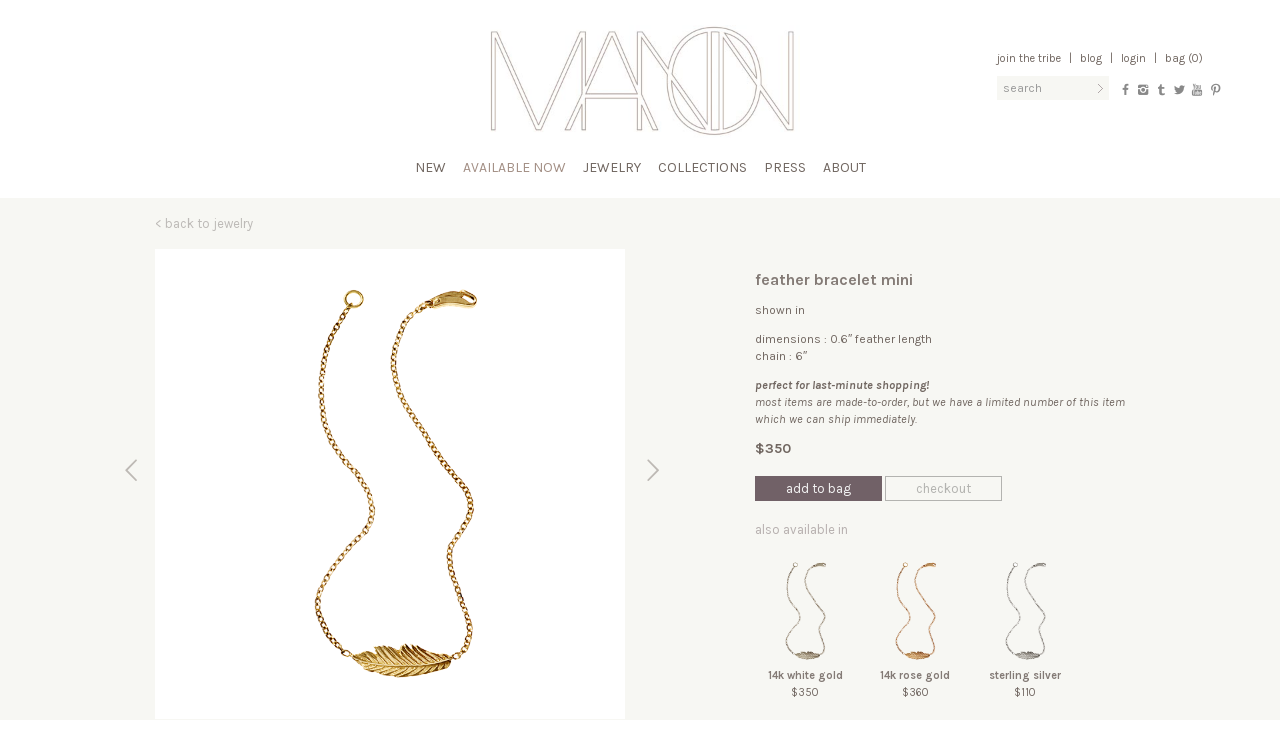

--- FILE ---
content_type: text/html; charset=UTF-8
request_url: https://manonjewelry.com/product/feather-bracelet-mini-in-14k-yellow-gold/?pcc=jewelry
body_size: 12610
content:
<!DOCTYPE html>
<html lang="en-US">
<head>
<meta charset="UTF-8" />
<meta http-equiv="X-UA-Compatible" content="IE=edge" >
<title>Feather Bracelet Mini | manon jewelry</title>
<meta name="viewport" content="width=device-width, initial-scale=1.0">
<link rel="profile" href="http://gmpg.org/xfn/11" />
<meta name="description" content="one of a kind jewelry &#8211; sexy and confident, natural and wonderful, a celebration of body and spirit" />
<meta name="keywords" content="jewelry,manon,gold,silver,earings,bracelets,rings,necklaces,women,men" />
<meta name="robots" content="index, follow" />

<!-- icons -->
<link rel="shortcut icon" type="image/png" href="https://manonjewelry.com/favicon.png">
<link href="https://manonjewelry.com/apple-touch-icon.png" rel="apple-touch-icon" />
<link href="https://manonjewelry.com/apple-touch-icon-76x76.png" rel="apple-touch-icon" sizes="76x76" />
<link href="https://manonjewelry.com/apple-touch-icon-120x120.png" rel="apple-touch-icon" sizes="120x120" />
<link href="https://manonjewelry.com/apple-touch-icon-152x152.png" rel="apple-touch-icon" sizes="152x152" />

<link href='https://fonts.googleapis.com/css?family=Karla:400,700,700italic,400italic' rel='stylesheet' type='text/css'>
<!--[if lt IE 9]>
<script src="https://manonjewelry.com/wp-content/themes/manon2/js/html5shiv.js" type="text/javascript"></script>
<![endif]-->

<!-- open graph -->
<meta property="og:url" content="https://manonjewelry.com/product/feather-bracelet-mini-in-14k-yellow-gold/">
<meta property="og:title" content="
Feather Bracelet Mini | manon jewelry">
<meta property="og:site_name" content="Manon Jewelry">
<meta property="og:description" content="one of a kind jewelry &#8211; sexy and confident, natural and wonderful, a celebration of body and spirit">
<meta property="og:type" content="product" />
<meta property="og:image" content="https://manonjewelry.com/wp-content/uploads/2013/11/B-Feather_Bracelet_Mini_y-85.png">
<meta property="og:image:type" content="image/jpg">
<meta property="og:image:width" content="800">
<meta property="og:image:height" content="800">
<meta property="og:image" content="https://manonjewelry.com/wp-content/uploads/2013/11/B-feather-bracelet-mini-onfig-new2.png">
<meta property="og:image:type" content="image/jpg">
<meta property="og:image:width" content="800">
<meta property="og:image:height" content="800">

<meta property="og:image" content="https://manonjewelry.com/wp-content/themes/manon2/meta/open-graph-image-01.jpg">
<meta property="og:image:type" content="image/jpg">
<meta property="og:image:width" content="800">
<meta property="og:image:height" content="600">

<meta property="og:image" content="https://manonjewelry.com/wp-content/themes/manon2/meta/open-graph-image-02.jpg">
<meta property="og:image:type" content="image/jpg">
<meta property="og:image:width" content="800">
<meta property="og:image:height" content="600">

<meta property="og:image" content="https://manonjewelry.com/wp-content/themes/manon2/meta/open-graph-image-03.jpg">
<meta property="og:image:type" content="image/jpg">
<meta property="og:image:width" content="800">
<meta property="og:image:height" content="600">

<meta property="og:image" content="https://manonjewelry.com/wp-content/themes/manon2/meta/open-graph-image-04.jpg">
<meta property="og:image:type" content="image/jpg">
<meta property="og:image:width" content="800">
<meta property="og:image:height" content="600">

<meta property="og:image" content="https://manonjewelry.com/wp-content/themes/manon2/meta/open-graph-image-05.jpg">
<meta property="og:image:type" content="image/jpg">
<meta property="og:image:width" content="800">
<meta property="og:image:height" content="600">

<script>
  (function(i,s,o,g,r,a,m){i['GoogleAnalyticsObject']=r;i[r]=i[r]||function(){
  (i[r].q=i[r].q||[]).push(arguments)},i[r].l=1*new Date();a=s.createElement(o),
  m=s.getElementsByTagName(o)[0];a.async=1;a.src=g;m.parentNode.insertBefore(a,m)
  })(window,document,'script','//www.google-analytics.com/analytics.js','ga');

  ga('create', 'UA-48680678-1', 'manonjewelry.com');
  ga('send', 'pageview');
</script>

<meta name='robots' content='max-image-preview:large' />
	<style>img:is([sizes="auto" i], [sizes^="auto," i]) { contain-intrinsic-size: 3000px 1500px }</style>
	<link rel='dns-prefetch' href='//www.google.com' />
<link rel='dns-prefetch' href='//ajax.googleapis.com' />
<link rel="alternate" type="application/rss+xml" title="manon jewelry &raquo; Feed" href="https://manonjewelry.com/feed/" />
<link rel="alternate" type="application/rss+xml" title="manon jewelry &raquo; Comments Feed" href="https://manonjewelry.com/comments/feed/" />
<link rel="alternate" type="application/rss+xml" title="manon jewelry &raquo; Feather Bracelet Mini Comments Feed" href="https://manonjewelry.com/product/feather-bracelet-mini-in-14k-yellow-gold/feed/" />
<script type="text/javascript">
/* <![CDATA[ */
window._wpemojiSettings = {"baseUrl":"https:\/\/s.w.org\/images\/core\/emoji\/16.0.1\/72x72\/","ext":".png","svgUrl":"https:\/\/s.w.org\/images\/core\/emoji\/16.0.1\/svg\/","svgExt":".svg","source":{"concatemoji":"https:\/\/manonjewelry.com\/wp-includes\/js\/wp-emoji-release.min.js?ver=6.8.3"}};
/*! This file is auto-generated */
!function(s,n){var o,i,e;function c(e){try{var t={supportTests:e,timestamp:(new Date).valueOf()};sessionStorage.setItem(o,JSON.stringify(t))}catch(e){}}function p(e,t,n){e.clearRect(0,0,e.canvas.width,e.canvas.height),e.fillText(t,0,0);var t=new Uint32Array(e.getImageData(0,0,e.canvas.width,e.canvas.height).data),a=(e.clearRect(0,0,e.canvas.width,e.canvas.height),e.fillText(n,0,0),new Uint32Array(e.getImageData(0,0,e.canvas.width,e.canvas.height).data));return t.every(function(e,t){return e===a[t]})}function u(e,t){e.clearRect(0,0,e.canvas.width,e.canvas.height),e.fillText(t,0,0);for(var n=e.getImageData(16,16,1,1),a=0;a<n.data.length;a++)if(0!==n.data[a])return!1;return!0}function f(e,t,n,a){switch(t){case"flag":return n(e,"\ud83c\udff3\ufe0f\u200d\u26a7\ufe0f","\ud83c\udff3\ufe0f\u200b\u26a7\ufe0f")?!1:!n(e,"\ud83c\udde8\ud83c\uddf6","\ud83c\udde8\u200b\ud83c\uddf6")&&!n(e,"\ud83c\udff4\udb40\udc67\udb40\udc62\udb40\udc65\udb40\udc6e\udb40\udc67\udb40\udc7f","\ud83c\udff4\u200b\udb40\udc67\u200b\udb40\udc62\u200b\udb40\udc65\u200b\udb40\udc6e\u200b\udb40\udc67\u200b\udb40\udc7f");case"emoji":return!a(e,"\ud83e\udedf")}return!1}function g(e,t,n,a){var r="undefined"!=typeof WorkerGlobalScope&&self instanceof WorkerGlobalScope?new OffscreenCanvas(300,150):s.createElement("canvas"),o=r.getContext("2d",{willReadFrequently:!0}),i=(o.textBaseline="top",o.font="600 32px Arial",{});return e.forEach(function(e){i[e]=t(o,e,n,a)}),i}function t(e){var t=s.createElement("script");t.src=e,t.defer=!0,s.head.appendChild(t)}"undefined"!=typeof Promise&&(o="wpEmojiSettingsSupports",i=["flag","emoji"],n.supports={everything:!0,everythingExceptFlag:!0},e=new Promise(function(e){s.addEventListener("DOMContentLoaded",e,{once:!0})}),new Promise(function(t){var n=function(){try{var e=JSON.parse(sessionStorage.getItem(o));if("object"==typeof e&&"number"==typeof e.timestamp&&(new Date).valueOf()<e.timestamp+604800&&"object"==typeof e.supportTests)return e.supportTests}catch(e){}return null}();if(!n){if("undefined"!=typeof Worker&&"undefined"!=typeof OffscreenCanvas&&"undefined"!=typeof URL&&URL.createObjectURL&&"undefined"!=typeof Blob)try{var e="postMessage("+g.toString()+"("+[JSON.stringify(i),f.toString(),p.toString(),u.toString()].join(",")+"));",a=new Blob([e],{type:"text/javascript"}),r=new Worker(URL.createObjectURL(a),{name:"wpTestEmojiSupports"});return void(r.onmessage=function(e){c(n=e.data),r.terminate(),t(n)})}catch(e){}c(n=g(i,f,p,u))}t(n)}).then(function(e){for(var t in e)n.supports[t]=e[t],n.supports.everything=n.supports.everything&&n.supports[t],"flag"!==t&&(n.supports.everythingExceptFlag=n.supports.everythingExceptFlag&&n.supports[t]);n.supports.everythingExceptFlag=n.supports.everythingExceptFlag&&!n.supports.flag,n.DOMReady=!1,n.readyCallback=function(){n.DOMReady=!0}}).then(function(){return e}).then(function(){var e;n.supports.everything||(n.readyCallback(),(e=n.source||{}).concatemoji?t(e.concatemoji):e.wpemoji&&e.twemoji&&(t(e.twemoji),t(e.wpemoji)))}))}((window,document),window._wpemojiSettings);
/* ]]> */
</script>
<style id='wp-emoji-styles-inline-css' type='text/css'>

	img.wp-smiley, img.emoji {
		display: inline !important;
		border: none !important;
		box-shadow: none !important;
		height: 1em !important;
		width: 1em !important;
		margin: 0 0.07em !important;
		vertical-align: -0.1em !important;
		background: none !important;
		padding: 0 !important;
	}
</style>
<link rel='stylesheet' id='wp-block-library-css' href='https://manonjewelry.com/wp-includes/css/dist/block-library/style.min.css?ver=6.8.3' type='text/css' media='all' />
<style id='classic-theme-styles-inline-css' type='text/css'>
/*! This file is auto-generated */
.wp-block-button__link{color:#fff;background-color:#32373c;border-radius:9999px;box-shadow:none;text-decoration:none;padding:calc(.667em + 2px) calc(1.333em + 2px);font-size:1.125em}.wp-block-file__button{background:#32373c;color:#fff;text-decoration:none}
</style>
<style id='global-styles-inline-css' type='text/css'>
:root{--wp--preset--aspect-ratio--square: 1;--wp--preset--aspect-ratio--4-3: 4/3;--wp--preset--aspect-ratio--3-4: 3/4;--wp--preset--aspect-ratio--3-2: 3/2;--wp--preset--aspect-ratio--2-3: 2/3;--wp--preset--aspect-ratio--16-9: 16/9;--wp--preset--aspect-ratio--9-16: 9/16;--wp--preset--color--black: #000000;--wp--preset--color--cyan-bluish-gray: #abb8c3;--wp--preset--color--white: #ffffff;--wp--preset--color--pale-pink: #f78da7;--wp--preset--color--vivid-red: #cf2e2e;--wp--preset--color--luminous-vivid-orange: #ff6900;--wp--preset--color--luminous-vivid-amber: #fcb900;--wp--preset--color--light-green-cyan: #7bdcb5;--wp--preset--color--vivid-green-cyan: #00d084;--wp--preset--color--pale-cyan-blue: #8ed1fc;--wp--preset--color--vivid-cyan-blue: #0693e3;--wp--preset--color--vivid-purple: #9b51e0;--wp--preset--gradient--vivid-cyan-blue-to-vivid-purple: linear-gradient(135deg,rgba(6,147,227,1) 0%,rgb(155,81,224) 100%);--wp--preset--gradient--light-green-cyan-to-vivid-green-cyan: linear-gradient(135deg,rgb(122,220,180) 0%,rgb(0,208,130) 100%);--wp--preset--gradient--luminous-vivid-amber-to-luminous-vivid-orange: linear-gradient(135deg,rgba(252,185,0,1) 0%,rgba(255,105,0,1) 100%);--wp--preset--gradient--luminous-vivid-orange-to-vivid-red: linear-gradient(135deg,rgba(255,105,0,1) 0%,rgb(207,46,46) 100%);--wp--preset--gradient--very-light-gray-to-cyan-bluish-gray: linear-gradient(135deg,rgb(238,238,238) 0%,rgb(169,184,195) 100%);--wp--preset--gradient--cool-to-warm-spectrum: linear-gradient(135deg,rgb(74,234,220) 0%,rgb(151,120,209) 20%,rgb(207,42,186) 40%,rgb(238,44,130) 60%,rgb(251,105,98) 80%,rgb(254,248,76) 100%);--wp--preset--gradient--blush-light-purple: linear-gradient(135deg,rgb(255,206,236) 0%,rgb(152,150,240) 100%);--wp--preset--gradient--blush-bordeaux: linear-gradient(135deg,rgb(254,205,165) 0%,rgb(254,45,45) 50%,rgb(107,0,62) 100%);--wp--preset--gradient--luminous-dusk: linear-gradient(135deg,rgb(255,203,112) 0%,rgb(199,81,192) 50%,rgb(65,88,208) 100%);--wp--preset--gradient--pale-ocean: linear-gradient(135deg,rgb(255,245,203) 0%,rgb(182,227,212) 50%,rgb(51,167,181) 100%);--wp--preset--gradient--electric-grass: linear-gradient(135deg,rgb(202,248,128) 0%,rgb(113,206,126) 100%);--wp--preset--gradient--midnight: linear-gradient(135deg,rgb(2,3,129) 0%,rgb(40,116,252) 100%);--wp--preset--font-size--small: 13px;--wp--preset--font-size--medium: 20px;--wp--preset--font-size--large: 36px;--wp--preset--font-size--x-large: 42px;--wp--preset--spacing--20: 0.44rem;--wp--preset--spacing--30: 0.67rem;--wp--preset--spacing--40: 1rem;--wp--preset--spacing--50: 1.5rem;--wp--preset--spacing--60: 2.25rem;--wp--preset--spacing--70: 3.38rem;--wp--preset--spacing--80: 5.06rem;--wp--preset--shadow--natural: 6px 6px 9px rgba(0, 0, 0, 0.2);--wp--preset--shadow--deep: 12px 12px 50px rgba(0, 0, 0, 0.4);--wp--preset--shadow--sharp: 6px 6px 0px rgba(0, 0, 0, 0.2);--wp--preset--shadow--outlined: 6px 6px 0px -3px rgba(255, 255, 255, 1), 6px 6px rgba(0, 0, 0, 1);--wp--preset--shadow--crisp: 6px 6px 0px rgba(0, 0, 0, 1);}:where(.is-layout-flex){gap: 0.5em;}:where(.is-layout-grid){gap: 0.5em;}body .is-layout-flex{display: flex;}.is-layout-flex{flex-wrap: wrap;align-items: center;}.is-layout-flex > :is(*, div){margin: 0;}body .is-layout-grid{display: grid;}.is-layout-grid > :is(*, div){margin: 0;}:where(.wp-block-columns.is-layout-flex){gap: 2em;}:where(.wp-block-columns.is-layout-grid){gap: 2em;}:where(.wp-block-post-template.is-layout-flex){gap: 1.25em;}:where(.wp-block-post-template.is-layout-grid){gap: 1.25em;}.has-black-color{color: var(--wp--preset--color--black) !important;}.has-cyan-bluish-gray-color{color: var(--wp--preset--color--cyan-bluish-gray) !important;}.has-white-color{color: var(--wp--preset--color--white) !important;}.has-pale-pink-color{color: var(--wp--preset--color--pale-pink) !important;}.has-vivid-red-color{color: var(--wp--preset--color--vivid-red) !important;}.has-luminous-vivid-orange-color{color: var(--wp--preset--color--luminous-vivid-orange) !important;}.has-luminous-vivid-amber-color{color: var(--wp--preset--color--luminous-vivid-amber) !important;}.has-light-green-cyan-color{color: var(--wp--preset--color--light-green-cyan) !important;}.has-vivid-green-cyan-color{color: var(--wp--preset--color--vivid-green-cyan) !important;}.has-pale-cyan-blue-color{color: var(--wp--preset--color--pale-cyan-blue) !important;}.has-vivid-cyan-blue-color{color: var(--wp--preset--color--vivid-cyan-blue) !important;}.has-vivid-purple-color{color: var(--wp--preset--color--vivid-purple) !important;}.has-black-background-color{background-color: var(--wp--preset--color--black) !important;}.has-cyan-bluish-gray-background-color{background-color: var(--wp--preset--color--cyan-bluish-gray) !important;}.has-white-background-color{background-color: var(--wp--preset--color--white) !important;}.has-pale-pink-background-color{background-color: var(--wp--preset--color--pale-pink) !important;}.has-vivid-red-background-color{background-color: var(--wp--preset--color--vivid-red) !important;}.has-luminous-vivid-orange-background-color{background-color: var(--wp--preset--color--luminous-vivid-orange) !important;}.has-luminous-vivid-amber-background-color{background-color: var(--wp--preset--color--luminous-vivid-amber) !important;}.has-light-green-cyan-background-color{background-color: var(--wp--preset--color--light-green-cyan) !important;}.has-vivid-green-cyan-background-color{background-color: var(--wp--preset--color--vivid-green-cyan) !important;}.has-pale-cyan-blue-background-color{background-color: var(--wp--preset--color--pale-cyan-blue) !important;}.has-vivid-cyan-blue-background-color{background-color: var(--wp--preset--color--vivid-cyan-blue) !important;}.has-vivid-purple-background-color{background-color: var(--wp--preset--color--vivid-purple) !important;}.has-black-border-color{border-color: var(--wp--preset--color--black) !important;}.has-cyan-bluish-gray-border-color{border-color: var(--wp--preset--color--cyan-bluish-gray) !important;}.has-white-border-color{border-color: var(--wp--preset--color--white) !important;}.has-pale-pink-border-color{border-color: var(--wp--preset--color--pale-pink) !important;}.has-vivid-red-border-color{border-color: var(--wp--preset--color--vivid-red) !important;}.has-luminous-vivid-orange-border-color{border-color: var(--wp--preset--color--luminous-vivid-orange) !important;}.has-luminous-vivid-amber-border-color{border-color: var(--wp--preset--color--luminous-vivid-amber) !important;}.has-light-green-cyan-border-color{border-color: var(--wp--preset--color--light-green-cyan) !important;}.has-vivid-green-cyan-border-color{border-color: var(--wp--preset--color--vivid-green-cyan) !important;}.has-pale-cyan-blue-border-color{border-color: var(--wp--preset--color--pale-cyan-blue) !important;}.has-vivid-cyan-blue-border-color{border-color: var(--wp--preset--color--vivid-cyan-blue) !important;}.has-vivid-purple-border-color{border-color: var(--wp--preset--color--vivid-purple) !important;}.has-vivid-cyan-blue-to-vivid-purple-gradient-background{background: var(--wp--preset--gradient--vivid-cyan-blue-to-vivid-purple) !important;}.has-light-green-cyan-to-vivid-green-cyan-gradient-background{background: var(--wp--preset--gradient--light-green-cyan-to-vivid-green-cyan) !important;}.has-luminous-vivid-amber-to-luminous-vivid-orange-gradient-background{background: var(--wp--preset--gradient--luminous-vivid-amber-to-luminous-vivid-orange) !important;}.has-luminous-vivid-orange-to-vivid-red-gradient-background{background: var(--wp--preset--gradient--luminous-vivid-orange-to-vivid-red) !important;}.has-very-light-gray-to-cyan-bluish-gray-gradient-background{background: var(--wp--preset--gradient--very-light-gray-to-cyan-bluish-gray) !important;}.has-cool-to-warm-spectrum-gradient-background{background: var(--wp--preset--gradient--cool-to-warm-spectrum) !important;}.has-blush-light-purple-gradient-background{background: var(--wp--preset--gradient--blush-light-purple) !important;}.has-blush-bordeaux-gradient-background{background: var(--wp--preset--gradient--blush-bordeaux) !important;}.has-luminous-dusk-gradient-background{background: var(--wp--preset--gradient--luminous-dusk) !important;}.has-pale-ocean-gradient-background{background: var(--wp--preset--gradient--pale-ocean) !important;}.has-electric-grass-gradient-background{background: var(--wp--preset--gradient--electric-grass) !important;}.has-midnight-gradient-background{background: var(--wp--preset--gradient--midnight) !important;}.has-small-font-size{font-size: var(--wp--preset--font-size--small) !important;}.has-medium-font-size{font-size: var(--wp--preset--font-size--medium) !important;}.has-large-font-size{font-size: var(--wp--preset--font-size--large) !important;}.has-x-large-font-size{font-size: var(--wp--preset--font-size--x-large) !important;}
:where(.wp-block-post-template.is-layout-flex){gap: 1.25em;}:where(.wp-block-post-template.is-layout-grid){gap: 1.25em;}
:where(.wp-block-columns.is-layout-flex){gap: 2em;}:where(.wp-block-columns.is-layout-grid){gap: 2em;}
:root :where(.wp-block-pullquote){font-size: 1.5em;line-height: 1.6;}
</style>
<link rel='stylesheet' id='bootstrap_css-css' href='https://manonjewelry.com/wp-content/themes/manon2/bootstrap/css/bootstrap.min.css?ver=2.3.2' type='text/css' media='all' />
<link rel='stylesheet' id='bootstrap_responsive_css-css' href='https://manonjewelry.com/wp-content/themes/manon2/bootstrap/css/bootstrap-responsive.min.css?ver=2.3.2' type='text/css' media='all' />
<link rel='stylesheet' id='fontello_css-css' href='https://manonjewelry.com/wp-content/themes/manon2/fontello/css/fontello.css?ver=1.0' type='text/css' media='all' />
<link rel='stylesheet' id='theme_css-css' href='https://manonjewelry.com/wp-content/themes/manon2/style.css?ver=1.2' type='text/css' media='all' />
<link rel='stylesheet' id='manon_chosen_style-css' href='https://manonjewelry.com/wp-content/plugins/woocommerce/assets/css/chosen.css?ver=3.6' type='text/css' media='all' />
<script type="text/javascript" src="//ajax.googleapis.com/ajax/libs/jquery/1.11.1/jquery.min.js?ver=1.11.1" id="jquery-js"></script>
<script type="text/javascript">
	!function(){var analytics=window.analytics=window.analytics||[];if(analytics.invoked)window.console&&console.error&&console.error("Segment snippet included twice.");else{analytics.invoked=!0;analytics.methods=["trackSubmit","trackClick","trackLink","trackForm","pageview","identify","group","track","ready","alias","page","once","off","on"];analytics.factory=function(t){return function(){var e=Array.prototype.slice.call(arguments);e.unshift(t);analytics.push(e);return analytics}};for(var t=0;t<analytics.methods.length;t++){var e=analytics.methods[t];analytics[e]=analytics.factory(e)}analytics.load=function(t){var e=document.createElement("script");e.type="text/javascript";e.async=!0;e.src=("https:"===document.location.protocol?"https://":"http://")+"cdn.segment.com/analytics.js/v1/"+t+"/analytics.min.js";var n=document.getElementsByTagName("script")[0];n.parentNode.insertBefore(e,n)};analytics.SNIPPET_VERSION="3.0.0";
		window.analytics.load("uempcf1nfa");
	window.analytics.page();
	  }}();
</script>
<link rel="https://api.w.org/" href="https://manonjewelry.com/wp-json/" /><link rel="EditURI" type="application/rsd+xml" title="RSD" href="https://manonjewelry.com/xmlrpc.php?rsd" />
<link rel="canonical" href="https://manonjewelry.com/product/feather-bracelet-mini-in-14k-yellow-gold/" />
<link rel='shortlink' href='https://manonjewelry.com/?p=5238' />
<link rel="alternate" title="oEmbed (JSON)" type="application/json+oembed" href="https://manonjewelry.com/wp-json/oembed/1.0/embed?url=https%3A%2F%2Fmanonjewelry.com%2Fproduct%2Ffeather-bracelet-mini-in-14k-yellow-gold%2F" />
<link rel="alternate" title="oEmbed (XML)" type="text/xml+oembed" href="https://manonjewelry.com/wp-json/oembed/1.0/embed?url=https%3A%2F%2Fmanonjewelry.com%2Fproduct%2Ffeather-bracelet-mini-in-14k-yellow-gold%2F&#038;format=xml" />
<link rel="alternate" type="application/rss+xml"  title="New products" href="https://manonjewelry.com/shop/feed/" /></head>

<body class="wp-singular product-template-default single single-product postid-5238 wp-theme-manon2 woocommerce woocommerce-page">


<div id="top">

	<header id="masthead" role="banner">

	
		<div class="container">
			<div class="hgroup">
				<div id="site-title"><span><a href="https://manonjewelry.com/" title="manon jewelry" rel="home">
					<img src="https://manonjewelry.com/wp-content/themes/manon2/img/manon-logo.jpg" alt="manon jewelry"></a></span></div>
			</div><!-- hgroup -->
			<div id="account-nav" class="clearfix">
				<div class="links">
					<a href="https://manonjewelry.com/mailing-list/">Join the Tribe</a>  <span class="pipe">|</span>
					<a href="http://manonnyc.tumblr.com/" target="_blank">Blog</a> <span class="pipe">|</span>
					<a href="https://manonjewelry.com/login/" >Login</a> <span class="pipe">|</span> 					
	Bag (0)

					<div id="mini-cart-list" style="display:none">
						<div class="arrow"></div>
						

<ul class="cart_list product_list_widget ">

	
		<li class="empty">No products in the bag.</li>

	
</ul><!-- end product list -->


						<div class="buttons-alt"><a href="https://manonjewelry.com/cart" class="btn btn-dark">view bag</a></div>
					</div>
				</div>
				<div class="searchform-wrapper">
					
<form role="search" method="get" id="searchform" action="https://manonjewelry.com/">
    <div class="input-append"><label class="assistive-text" for="s">Search for:</label>
        <input type="text" value="" name="s" id="s" placeholder="Search" />
        <button class="btn" id="searchsubmit" type="submit">Search</button>
    </div>
</form>
				</div>
				<div class="social clearfix">
										<div class="social-icon"><a href="http://www.facebook.com/ManonNYC" target="_blank" title="facebook"><i class="icon-facebook"></i></a></div>
					<div class="social-icon"><a href="http://instagram.com/manon" target="_blank" title="instagram"><i class="icon-instagram"></i></a></div>
					<div class="social-icon"><a href="http://manonnyc.tumblr.com/" target="_blank" title="tumblr"><i class="icon-tumblr"></i></a></div>
					<div class="social-icon"><a href="http://twitter.com/ManonNYC" target="_blank" title="twitter"><i class="icon-twitter"></i></a></div>
					<div class="social-icon"><a href="http://www.youtube.com/user/manonjewelrynyc" target="_blank" title="youtube"><i class="icon-youtube"></i></a></div>
	        <div class="social-icon"><a href="http://www.pinterest.com/manonnyc/" target="_blank" title="pinterest"><i class="icon-pinterest"></i></a></div>
				</div>
			</div>
		</div><!-- .container -->
	</header><!-- #masthead -->

	<a class="assistive-text" href="#content" title="Skip to content">Skip to content</a>
	<nav class="navbar" role="navigation">
		<div class="navbar-inner">
			<div class="container">
								<div class="menu-primary-menu-container"><ul id="menu-primary-menu" class="nav "><li id="menu-item-17098" class="menu-item menu-item-type-custom menu-item-object-custom menu-item-17098"><a href="https://manonjewelry.com/shop/c/new/?filter_material=36">New</a></li>
<li id="menu-item-15871" class="menu-item menu-item-type-taxonomy menu-item-object-product_cat current-product-ancestor active current-menu-parent current-product-parent menu-item-15871"><a href="https://manonjewelry.com/shop/c/featured/available-now/">Available Now</a></li>
<li id="menu-item-21" class="menu-item menu-item-type-taxonomy menu-item-object-product_cat current-product-ancestor menu-item-has-children dropdown menu-item-21"><a class="dropdown-toggle" data-toggle="dropdown" href="https://manonjewelry.com/shop/c/jewelry/">Jewelry <b class="caret"></b></a>
<ul class="dropdown-menu">
	<li id="menu-item-12864" class="menu-item menu-item-type-custom menu-item-object-custom menu-item-12864"><a href="https://manonjewelry.com/shop/c/jewelry/bracelets/?filter_material=36">Bracelets</a></li>
	<li id="menu-item-12865" class="menu-item menu-item-type-custom menu-item-object-custom menu-item-12865"><a href="https://manonjewelry.com/shop/c/jewelry/earrings/?filter_material=36">Earrings</a></li>
	<li id="menu-item-12867" class="menu-item menu-item-type-custom menu-item-object-custom menu-item-12867"><a href="https://manonjewelry.com/shop/c/jewelry/rings/?filter_material=36">Rings</a></li>
	<li id="menu-item-12866" class="menu-item menu-item-type-custom menu-item-object-custom menu-item-12866"><a href="https://manonjewelry.com/shop/c/jewelry/necklaces/?filter_material=36">Necklaces</a></li>
	<li id="menu-item-12863" class="menu-item menu-item-type-custom menu-item-object-custom menu-item-12863"><a href="https://manonjewelry.com/shop/c/jewelry/body/?filter_material=36">Body</a></li>
	<li id="menu-item-14498" class="menu-item menu-item-type-custom menu-item-object-custom menu-item-14498"><a href="https://manonjewelry.com/shop/c/jewelry/anklets/?filter_material=36">Anklets</a></li>
	<li id="menu-item-12868" class="menu-item menu-item-type-custom menu-item-object-custom menu-item-12868"><a href="https://manonjewelry.com/shop/c/jewelry/mens/?filter_material=36">Men</a></li>
	<li id="menu-item-12869" class="menu-item menu-item-type-custom menu-item-object-custom menu-item-12869"><a href="https://manonjewelry.com/shop/c/jewelry/kids/?filter_material=36">Kids</a></li>
	<li id="menu-item-14966" class="menu-item menu-item-type-custom menu-item-object-custom menu-item-14966"><a href="https://manonjewelry.com/shop/c/jewelry/accessories/?filter_material=39">Accessories</a></li>
</ul>
</li>
<li id="menu-item-19" class="menu-item menu-item-type-taxonomy menu-item-object-product_cat current-product-ancestor menu-item-has-children dropdown menu-item-19"><a class="dropdown-toggle" data-toggle="dropdown" href="https://manonjewelry.com/shop/c/collections/">Collections <b class="caret"></b></a>
<ul class="dropdown-menu">
	<li id="menu-item-17083" class="menu-item menu-item-type-custom menu-item-object-custom menu-item-17083"><a href="https://manonjewelry.com/shop/c/collections/dragons/?filter_material=36">Dragons</a></li>
	<li id="menu-item-15570" class="menu-item menu-item-type-custom menu-item-object-custom menu-item-15570"><a href="https://manonjewelry.com/shop/c/collections/celestial/?filter_material=36">Celestial</a></li>
	<li id="menu-item-12852" class="menu-item menu-item-type-custom menu-item-object-custom menu-item-12852"><a href="https://manonjewelry.com/shop/c/collections/feathers/?filter_material=36">Feathers</a></li>
	<li id="menu-item-14443" class="menu-item menu-item-type-custom menu-item-object-custom menu-item-14443"><a href="https://manonjewelry.com/shop/c/collections/feathers-pave/?filter_material=36&#038;query_type_material=or">Feathers Pavé</a></li>
	<li id="menu-item-12853" class="menu-item menu-item-type-custom menu-item-object-custom menu-item-12853"><a href="https://manonjewelry.com/shop/c/collections/snakes/?filter_material=36">Snakes</a></li>
	<li id="menu-item-12854" class="menu-item menu-item-type-custom menu-item-object-custom menu-item-12854"><a href="https://manonjewelry.com/shop/c/collections/birds/?filter_material=36">Birds</a></li>
	<li id="menu-item-12855" class="menu-item menu-item-type-custom menu-item-object-custom menu-item-12855"><a href="https://manonjewelry.com/shop/c/collections/classics/?filter_material=36">Classics</a></li>
	<li id="menu-item-12857" class="menu-item menu-item-type-custom menu-item-object-custom menu-item-12857"><a href="https://manonjewelry.com/shop/c/collections/warrior/?filter_material=36">Warrior</a></li>
	<li id="menu-item-12860" class="menu-item menu-item-type-custom menu-item-object-custom menu-item-12860"><a href="https://manonjewelry.com/shop/c/collections/delicates/?filter_material=36">Delicates</a></li>
	<li id="menu-item-13959" class="menu-item menu-item-type-custom menu-item-object-custom menu-item-13959"><a href="https://manonjewelry.com/shop/c/collections/lets-get-married/?filter_material=36&#038;query_type_material=or">Let&#8217;s Get Married</a></li>
</ul>
</li>
<li id="menu-item-105" class="menu-item menu-item-type-custom menu-item-object-custom menu-item-has-children dropdown menu-item-105"><a class="dropdown-toggle" data-toggle="dropdown" href="https://manonjewelry.com/press/">Press <b class="caret"></b></a>
<ul class="dropdown-menu">
	<li id="menu-item-132" class="menu-item menu-item-type-taxonomy menu-item-object-base_press_category menu-item-132"><a href="https://manonjewelry.com/press-cat/celebrities/">Celebrities</a></li>
	<li id="menu-item-134" class="menu-item menu-item-type-taxonomy menu-item-object-base_press_category menu-item-134"><a href="https://manonjewelry.com/press-cat/publications/">Publications</a></li>
	<li id="menu-item-16977" class="menu-item menu-item-type-custom menu-item-object-custom menu-item-16977"><a href="https://manonjewelry.com/press-cat/charity/">Charity</a></li>
	<li id="menu-item-377" class="menu-item menu-item-type-taxonomy menu-item-object-base_press_category menu-item-377"><a href="https://manonjewelry.com/press-cat/campaigns/">Campaigns</a></li>
</ul>
</li>
<li id="menu-item-2587" class="menu-item menu-item-type-post_type menu-item-object-page menu-item-has-children dropdown menu-item-2587"><a class="dropdown-toggle" data-toggle="dropdown" href="https://manonjewelry.com/about-2/">About <b class="caret"></b></a>
<ul class="dropdown-menu">
	<li id="menu-item-93" class="menu-item menu-item-type-post_type menu-item-object-page menu-item-93"><a href="https://manonjewelry.com/bio/">Bio</a></li>
	<li id="menu-item-92" class="menu-item menu-item-type-post_type menu-item-object-page menu-item-92"><a href="https://manonjewelry.com/philosophy/">Philosophy</a></li>
	<li id="menu-item-95" class="menu-item menu-item-type-post_type menu-item-object-page menu-item-95"><a href="https://manonjewelry.com/contact/">Contact</a></li>
	<li id="menu-item-15512" class="menu-item menu-item-type-post_type menu-item-object-page menu-item-15512"><a href="https://manonjewelry.com/stores/">Stores</a></li>
</ul>
</li>
</ul></div>			</div>
		</div>
	</nav><!-- #navbar -->
	<div id="dropdown-back"></div>
	<div class="hero-image"></div><!-- for about pages -->

</div><!-- #top -->


<div id="middle">

<div id="page" class="container hfeed site">
	<div id="main" class="clearfix">

	<div id="primary"><div id="content" role="main"><nav class="woocommerce-breadcrumb" itemprop="breadcrumb"><a class="home" href="https://manonjewelry.com">Home</a> &#47; <a href="https://manonjewelry.com/shop/c/featured/">Featured</a> &#47; <a href="https://manonjewelry.com/shop/c/featured/available-now/">Available Now</a> &#47; Feather Bracelet Mini</nav>
		
			

<div itemscope itemtype="http://schema.org/Product" id="product-5238" class="post-5238 product type-product status-publish has-post-thumbnail product_cat-available-now product_cat-bracelets product_cat-classics product_cat-feathers pa_material-14k-yellow-gold taxable shipping-taxable purchasable product-type-simple product-cat-available-now product-cat-bracelets product-cat-classics product-cat-feathers instock">

<div class="row">
  <div class="span10 offset1">
		  <h2 class="back-to-cat"><a href="https://manonjewelry.com/shop/c/jewelry/?filter_material=36" rel="prev">&lt; Back to Jewelry</a></h2>
    
		  </div>
</div>

<div class="row">
	
	<div class="span5 offset1 column1 clearfix">
		<div id="single-product-carousel" class="carousel slide">
	<div class="carousel-inner"><div class="item item-5239 zoom-item active first"><img class="attachment-shop_single zoomable" src="https://manonjewelry.com/wp-content/themes/manon2/img/loading-500.gif" data-src="https://manonjewelry.com/wp-content/uploads/2013/11/B-Feather_Bracelet_Mini_y-85.png" height="500" width="500" alt="B-Feather_Bracelet_Mini_y-85" /> <div class="image-description" data-image-description=""></div></div><div class="item item-5375 zoom-item"><img class="attachment-shop_single zoomable" src="https://manonjewelry.com/wp-content/themes/manon2/img/loading-500.gif" data-src="https://manonjewelry.com/wp-content/uploads/2013/11/B-feather-bracelet-mini-onfig-new2.png" height="500" width="500" alt="B-feather bracelet mini-onfig-new2" /> <div class="image-description" data-image-description=""></div></div></div><!-- .carousel-innerl -->
	
	<!-- Carousel nav -->
	<a class="carousel-control left" href="#single-product-carousel" data-slide="prev"><i class="icon-left-open-big"></i></a>
	<a class="carousel-control right" href="#single-product-carousel" data-slide="next"><i class="icon-right-open-big"></i></a>

</div><!-- #single-product-carousel -->


<div class="carousel-indicators-header clearfix">
	<div class="carousel-indicators-title">Alternate Views</div>
	 
	
	<div id="share-this">
		<a href="#" class="share-trigger">Share <span class="icon-share"></span></a>
		<div class="share-content">
			<ul>
				<li><a href='http://www.facebook.com/sharer.php?u=https://manonjewelry.com/product/feather-bracelet-mini-in-14k-yellow-gold/' class='share-facebook' target='_blank'><i class="icon-facebook"></i> Share This</a></li>
				<li><a href='http://twitter.com/home?status=https://manonjewelry.com/product/feather-bracelet-mini-in-14k-yellow-gold/' class='share-twitter' target='_blank'><i class="icon-twitter"></i> Tweet This</a></li>
				<li><a href="javascript:void((function(){var%20e=document.createElement('script'); e.setAttribute('type','text/javascript'); e.setAttribute('charset','UTF-8'); e.setAttribute('src','http://assets.pinterest.com/js/pinmarklet.js?r='+Math.random()*99999999);document.body.appendChild(e)})());"><i class="icon-pinterest"></i> Pin This</a></li>
				<li><a href="mailto:?Subject=Feather Bracelet Mini&body=Thought%20you%20might%20like%20this!%20https://manonjewelry.com/product/feather-bracelet-mini-in-14k-yellow-gold/"><i class="icon-mail"></i> Email This</a></li>
			</ul>
		</div>
	</div>

</div><!-- .carousel-indicators-header -->

<div class="carousel-indicators clearfix">
<div data-target="#single-product-carousel" data-slide-to="0" class="active first"><img width="90" height="90" src="https://manonjewelry.com/wp-content/uploads/2013/11/B-Feather_Bracelet_Mini_y-85-90x90.png" class="attachment-shop_thumbnail size-shop_thumbnail" alt="" decoding="async" srcset="https://manonjewelry.com/wp-content/uploads/2013/11/B-Feather_Bracelet_Mini_y-85-90x90.png 90w, https://manonjewelry.com/wp-content/uploads/2013/11/B-Feather_Bracelet_Mini_y-85-370x370.png 370w, https://manonjewelry.com/wp-content/uploads/2013/11/B-Feather_Bracelet_Mini_y-85-600x600.png 600w, https://manonjewelry.com/wp-content/uploads/2013/11/B-Feather_Bracelet_Mini_y-85-170x170.png 170w, https://manonjewelry.com/wp-content/uploads/2013/11/B-Feather_Bracelet_Mini_y-85.png 800w" sizes="(max-width: 90px) 100vw, 90px" /></div><div data-target="#single-product-carousel" data-slide-to="1" class=""><img width="90" height="90" src="https://manonjewelry.com/wp-content/uploads/2013/11/B-feather-bracelet-mini-onfig-new2-90x90.png" class="attachment-shop_thumbnail size-shop_thumbnail" alt="" decoding="async" srcset="https://manonjewelry.com/wp-content/uploads/2013/11/B-feather-bracelet-mini-onfig-new2-90x90.png 90w, https://manonjewelry.com/wp-content/uploads/2013/11/B-feather-bracelet-mini-onfig-new2-370x370.png 370w, https://manonjewelry.com/wp-content/uploads/2013/11/B-feather-bracelet-mini-onfig-new2-600x600.png 600w, https://manonjewelry.com/wp-content/uploads/2013/11/B-feather-bracelet-mini-onfig-new2-170x170.png 170w, https://manonjewelry.com/wp-content/uploads/2013/11/B-feather-bracelet-mini-onfig-new2.png 800w" sizes="(max-width: 90px) 100vw, 90px" /></div></div><!-- .carousel-indicators -->

	
	</div>
	
	<div class="span5 offset1 column2">
		<div class="summary entry-summary">
		<h1 itemprop="name" class="product_title entry-title">Feather Bracelet Mini</h1><div class="product_meta">

	
			<span itemprop="productID" class="sku_wrapper">
			 
			 
						 
	
	
		
		<div class="shown-in"> 
		shown in 
					</div> 

	
</div>
<h2>Product Description</h2>

<p>dimensions : 0.6&#8243; feather length<br />
chain : 6&#8243;</p>
<p><i><strong>perfect for last-minute shopping! </strong><br />
<i>most items are made-to-order, but we have a limited number of this item which we can ship immediately.</i></i></p>



	
	<form class="cart" method="post" enctype='multipart/form-data'>
	 	
	 	<div class="quantity"><input type="number" step="1" min="1"  name="quantity" value="1" title="Qty" class="input-text qty text" size="4" /></div>
	 	<input type="hidden" name="add-to-cart" value="5238" />
	 	
	 		 	<div itemprop="offers" itemscope itemtype="http://schema.org/Offer">

			<p itemprop="price" class="price"><span class="amount">&#36;350</span></p>
		
			<meta itemprop="priceCurrency" content="USD" />
			<link itemprop="availability" href="http://schema.org/InStock" />
		
		</div>
		
	 	<button type="submit" class="single_add_to_cart_button button alt">Add to bag</button>
	 	<a href="https://manonjewelry.com/checkout/" class="button checkout">Checkout</a>

			</form>

	
		
	<div class="also-available-in products products-small">

		<h2>Also Available In</h2>

		<ul class="products clearfix">
			
				<li class="first post-6117 product type-product status-publish has-post-thumbnail product_cat-bracelets product_cat-classics product_cat-feathers pa_material-14k-white-gold taxable shipping-taxable purchasable product-type-simple product-cat-bracelets product-cat-classics product-cat-feathers instock">

		
		
	<a href="https://manonjewelry.com/product/feather-bracelet-mini-in-white-gold/?pcc=jewelry">
		<img class="attachment-shop_catalog wp-post-image" src="https://manonjewelry.com/wp-content/themes/manon2/img/loading-170-tan.gif" data-src="https://manonjewelry.com/wp-content/uploads/2013/11/B-Feather_Bracelet_Mini_y-copy-170x170.png" height="150" width="150" alt="Feather Bracelet Mini" /> 
		<h3 class="item-title">Feather Bracelet Mini</h3>
		
        <h3 class="shown-in">  
            14k white gold    </h3> 

		
	<span class="price"><span class="amount">&#36;350</span></span>

	</a>

	
</li>
			
				<li class="post-7200 product type-product status-publish has-post-thumbnail product_cat-bracelets product_cat-classics product_cat-feathers pa_material-14k-rose-gold taxable shipping-taxable purchasable product-type-simple product-cat-bracelets product-cat-classics product-cat-feathers instock">

		
		
	<a href="https://manonjewelry.com/product/feather-bracelet-mini-in-rose-gold/?pcc=jewelry">
		<img class="attachment-shop_catalog wp-post-image" src="https://manonjewelry.com/wp-content/themes/manon2/img/loading-170-tan.gif" data-src="https://manonjewelry.com/wp-content/uploads/2013/11/B-Feather_Bracelet_Mini_y-copy1-170x170.png" height="150" width="150" alt="Feather Bracelet Mini" /> 
		<h3 class="item-title">Feather Bracelet Mini</h3>
		
        <h3 class="shown-in">  
            14k rose gold    </h3> 

		
	<span class="price"><span class="amount">&#36;360</span></span>

	</a>

	
</li>
			
				<li class="last post-7800 product type-product status-publish has-post-thumbnail product_cat-bracelets product_cat-classics product_cat-feathers pa_material-silver taxable shipping-taxable purchasable product-type-simple product-cat-bracelets product-cat-classics product-cat-feathers instock">

		
		
	<a href="https://manonjewelry.com/product/feather-bracelet-mini-in-sterling-silver/?pcc=jewelry">
		<img class="attachment-shop_catalog wp-post-image" src="https://manonjewelry.com/wp-content/themes/manon2/img/loading-170-tan.gif" data-src="https://manonjewelry.com/wp-content/uploads/2013/11/B-Feather_Bracelet_Mini_y-copy3-170x170.png" height="150" width="150" alt="Feather Bracelet Mini" /> 
		<h3 class="item-title">Feather Bracelet Mini</h3>
		
        <h3 class="shown-in">  
            sterling silver    </h3> 

		
	<span class="price"><span class="amount">&#36;110</span></span>

	</a>

	
</li>
			
		</ul>
	</div>

		</div><!-- .summary -->
	</div><!-- .span -->

</div><!-- .row -->
<div class="row">
  <div id="related-wrapper" class="span10 offset1">
    
	<div id="related-carousel" class="related products products-small">
		<h2>you might also like</h2>
		<ul class="products clearfix">							<li class="first post-5242 product type-product status-publish has-post-thumbnail product_cat-bracelets product_cat-feathers-pave pa_material-14k-yellow-gold taxable shipping-taxable purchasable product-type-simple product-cat-bracelets product-cat-feathers-pave instock">

		
		
	<a href="https://manonjewelry.com/product/feather-bracelet-mini-pave-in-14k-yellow-gold/?pcc=jewelry">
		<img class="attachment-shop_catalog wp-post-image" src="https://manonjewelry.com/wp-content/themes/manon2/img/loading-170-tan.gif" data-src="https://manonjewelry.com/wp-content/uploads/2013/11/B-Feather_Bracelet_Mini_Pave_y-170x170.png" height="150" width="150" alt="Feather Bracelet Mini Pavé" /> 
		<h3 class="item-title">Feather Bracelet Mini Pavé</h3>
		
        <h3 class="shown-in">  
            14k yellow gold    </h3> 

		
	<span class="price"><span class="amount">&#36;625</span></span>

	</a>

	
</li>							<li class="last post-1239 product type-product status-publish has-post-thumbnail product_cat-classics product_cat-earrings product_cat-feathers pa_material-14k-yellow-gold pa_earpiece-left-and-right-pair pa_earpiece-left-and-right-single-earring-left pa_earpiece-left-and-right-single-earring-right taxable shipping-taxable purchasable product-type-variable product-cat-classics product-cat-earrings product-cat-feathers instock">

		
		
	<a href="https://manonjewelry.com/product/feather-studs-mini-in-yellow-gold/?pcc=jewelry">
		<img class="attachment-shop_catalog wp-post-image" src="https://manonjewelry.com/wp-content/themes/manon2/img/loading-170-tan.gif" data-src="https://manonjewelry.com/wp-content/uploads/2013/08/E-Feather_Studs_y-new-170x170.png" height="150" width="150" alt="Feather Studs Mini" /> 
		<h3 class="item-title">Feather Studs Mini</h3>
		
        <h3 class="shown-in">  
            14k yellow gold    </h3> 

		
	<span class="price"><span class="amount">&#36;180</span>&ndash;<span class="amount">&#36;360</span></span>

	</a>

	
</li>							<li class="first post-777 product type-product status-publish has-post-thumbnail product_cat-bracelets product_cat-feathers-pave pa_material-14k-yellow-gold taxable shipping-taxable purchasable product-type-simple product-cat-bracelets product-cat-feathers-pave instock">

		
		
	<a href="https://manonjewelry.com/product/feather-charm-bracelet-small-pave-in-yellow-gold/?pcc=jewelry">
		<img class="attachment-shop_catalog wp-post-image" src="https://manonjewelry.com/wp-content/themes/manon2/img/loading-170-tan.gif" data-src="https://manonjewelry.com/wp-content/uploads/2013/08/B-Feather_Charm_Bracelet_Small_Pave_y-newest-170x170.png" height="150" width="150" alt="Feather Charm Bracelet Small Pavé" /> 
		<h3 class="item-title">Feather Charm Bracelet Small Pavé</h3>
		
        <h3 class="shown-in">  
            14k yellow gold    </h3> 

		
	<span class="price"><span class="amount">&#36;1,070</span></span>

	</a>

	
</li>							<li class="last post-1084 product type-product status-publish has-post-thumbnail product_cat-bracelets product_cat-classics pa_material-14k-yellow-gold taxable shipping-taxable purchasable product-type-simple product-cat-bracelets product-cat-classics instock">

		
		
	<a href="https://manonjewelry.com/product/claw-charm-bracelet-pave-in-yellow-gold/?pcc=jewelry">
		<img class="attachment-shop_catalog wp-post-image" src="https://manonjewelry.com/wp-content/themes/manon2/img/loading-170-tan.gif" data-src="https://manonjewelry.com/wp-content/uploads/2013/08/B-Claw_Charm_Bracelet_Pave_y1-170x170.png" height="150" width="150" alt="Claw Charm Bracelet Pavé" /> 
		<h3 class="item-title">Claw Charm Bracelet Pavé</h3>
		
        <h3 class="shown-in">  
            14k yellow gold    </h3> 

		
	<span class="price"><span class="amount">&#36;6,150</span></span>

	</a>

	
</li>							<li class="first post-5220 product type-product status-publish has-post-thumbnail product_cat-bracelets product_cat-classics pa_material-14k-yellow-gold taxable shipping-taxable purchasable product-type-simple product-cat-bracelets product-cat-classics instock">

		
		
	<a href="https://manonjewelry.com/product/claw-charm-bracelet-in-14k-yellow-gold/?pcc=jewelry">
		<img class="attachment-shop_catalog wp-post-image" src="https://manonjewelry.com/wp-content/themes/manon2/img/loading-170-tan.gif" data-src="https://manonjewelry.com/wp-content/uploads/2013/11/B-Claw_Charm_Bracelet_y-170x170.png" height="150" width="150" alt="Claw Charm Bracelet" /> 
		<h3 class="item-title">Claw Charm Bracelet</h3>
		
        <h3 class="shown-in">  
            14k yellow gold    </h3> 

		
	<span class="price"><span class="amount">&#36;4,180</span></span>

	</a>

	
</li>							<li class="last post-5226 product type-product status-publish has-post-thumbnail product_cat-bracelets product_cat-delicates pa_material-14k-rose-gold pa_material-14k-yellow-gold taxable shipping-taxable purchasable product-type-simple product-cat-bracelets product-cat-delicates instock">

		
		
	<a href="https://manonjewelry.com/product/disc-bracelet-1-pave-in-14k-yellow-and-rose-gold/?pcc=jewelry">
		<img class="attachment-shop_catalog wp-post-image" src="https://manonjewelry.com/wp-content/themes/manon2/img/loading-170-tan.gif" data-src="https://manonjewelry.com/wp-content/uploads/2013/11/B-Disc_Bracelet_Pave_yp-170x170.png" height="150" width="150" alt="Disc Bracelet 1 Pavé" /> 
		<h3 class="item-title">Disc Bracelet 1 Pavé</h3>
		
        <h3 class="shown-in">  
            14k rose gold, 14k yellow gold    </h3> 

		
	<span class="price"><span class="amount">&#36;2,375</span></span>

	</a>

	
</li>							<li class="first post-5230 product type-product status-publish has-post-thumbnail product_cat-bracelets product_cat-delicates pa_material-14k-yellow-gold taxable shipping-taxable purchasable product-type-simple product-cat-bracelets product-cat-delicates instock">

		
		
	<a href="https://manonjewelry.com/product/disc-chain-bracelet-1-pave-in-14k-yellow-gold/?pcc=jewelry">
		<img class="attachment-shop_catalog wp-post-image" src="https://manonjewelry.com/wp-content/themes/manon2/img/loading-170-tan.gif" data-src="https://manonjewelry.com/wp-content/uploads/2013/11/B-Disc_Chain_Bracelet_Pave_y-170x170.png" height="150" width="150" alt="Disc Chain Bracelet 1 Pavé" /> 
		<h3 class="item-title">Disc Chain Bracelet 1 Pavé</h3>
		
        <h3 class="shown-in">  
            14k yellow gold    </h3> 

		
	<span class="price"><span class="amount">&#36;1,090</span></span>

	</a>

	
</li>							<li class="last post-5234 product type-product status-publish has-post-thumbnail product_cat-bracelets product_cat-delicates pa_material-14k-rose-gold pa_material-14k-yellow-gold taxable shipping-taxable purchasable product-type-simple product-cat-bracelets product-cat-delicates instock">

		
		
	<a href="https://manonjewelry.com/product/disc-mesh-cuff-pave-in-14k-yellow-and-rose-gold/?pcc=jewelry">
		<img class="attachment-shop_catalog wp-post-image" src="https://manonjewelry.com/wp-content/themes/manon2/img/loading-170-tan.gif" data-src="https://manonjewelry.com/wp-content/uploads/2013/11/B-DiscMeshCuff-43200-web-170x170.png" height="150" width="150" alt="Disc Mesh Cuff Pavé" /> 
		<h3 class="item-title">Disc Mesh Cuff Pavé</h3>
		
        <h3 class="shown-in">  
            14k rose gold, 14k yellow gold    </h3> 

		
	<span class="price"><span class="amount">&#36;10,400</span></span>

	</a>

	
</li>							<li class="first post-5242 product type-product status-publish has-post-thumbnail product_cat-bracelets product_cat-feathers-pave pa_material-14k-yellow-gold taxable shipping-taxable purchasable product-type-simple product-cat-bracelets product-cat-feathers-pave instock">

		
		
	<a href="https://manonjewelry.com/product/feather-bracelet-mini-pave-in-14k-yellow-gold/?pcc=jewelry">
		<img class="attachment-shop_catalog wp-post-image" src="https://manonjewelry.com/wp-content/themes/manon2/img/loading-170-tan.gif" data-src="https://manonjewelry.com/wp-content/uploads/2013/11/B-Feather_Bracelet_Mini_Pave_y-170x170.png" height="150" width="150" alt="Feather Bracelet Mini Pavé" /> 
		<h3 class="item-title">Feather Bracelet Mini Pavé</h3>
		
        <h3 class="shown-in">  
                </h3> 

		
	<span class="price"><span class="amount">&#36;625</span></span>

	</a>

	
</li>							<li class="last post-5255 product type-product status-publish has-post-thumbnail product_cat-available-now product_cat-bracelets product_cat-feathers pa_material-14k-yellow-gold taxable shipping-taxable purchasable product-type-simple product-cat-available-now product-cat-bracelets product-cat-feathers instock">

		
		
	<a href="https://manonjewelry.com/product/feather-charm-bracelet-small-in-14k-yellow-gold/?pcc=jewelry">
		<img class="attachment-shop_catalog wp-post-image" src="https://manonjewelry.com/wp-content/themes/manon2/img/loading-170-tan.gif" data-src="https://manonjewelry.com/wp-content/uploads/2013/11/B-Feather_Charm_Bracelet_Small_y2-170x170.png" height="150" width="150" alt="Feather Charm Bracelet Small" /> 
		<h3 class="item-title">Feather Charm Bracelet Small</h3>
		
        <h3 class="shown-in">  
            14k yellow gold    </h3> 

		
	<span class="price"><span class="amount">&#36;660</span></span>

	</a>

	
</li>							<li class="first post-426 product type-product status-publish has-post-thumbnail product_cat-classics product_cat-lets-get-married product_cat-rings pa_material-14k-yellow-gold pa_ring-size-4-half pa_ring-size-84 pa_ring-size-5-half pa_ring-size-86 pa_ring-size-6-half pa_ring-size-88 pa_ring-size-7-half pa_ring-size-524 pa_ring-size-8-half taxable shipping-taxable purchasable product-type-variable product-cat-classics product-cat-lets-get-married product-cat-rings instock">

		
		
	<a href="https://manonjewelry.com/product/bubble-ring-starburst-in-14k-yellow-gold/?pcc=jewelry">
		<img class="attachment-shop_catalog wp-post-image" src="https://manonjewelry.com/wp-content/themes/manon2/img/loading-170-tan.gif" data-src="https://manonjewelry.com/wp-content/uploads/2013/07/R-Bubble_Ring_Starburst_Retouched_Front_y-170x170.png" height="150" width="150" alt="Bubble Ring Starburst" /> 
		<h3 class="item-title">Bubble Ring Starburst</h3>
		
        <h3 class="shown-in">  
            14k yellow gold    </h3> 

		
	<span class="price"><span class="amount">&#36;12,470</span></span>

	</a>

	
</li>							<li class="last post-889 product type-product status-publish has-post-thumbnail product_cat-birds product_cat-classics product_cat-necklaces pa_material-14k-yellow-gold taxable shipping-taxable purchasable product-type-simple product-cat-birds product-cat-classics product-cat-necklaces instock">

		
		
	<a href="https://manonjewelry.com/product/phoenix-necklace-in-14k-yellow-gold/?pcc=jewelry">
		<img class="attachment-shop_catalog wp-post-image" src="https://manonjewelry.com/wp-content/themes/manon2/img/loading-170-tan.gif" data-src="https://manonjewelry.com/wp-content/uploads/2013/08/N-Phoenix_Necklace_Crop_y-bigger-170x170.png" height="150" width="150" alt="Phoenix Necklace" /> 
		<h3 class="item-title">Phoenix Necklace</h3>
		
        <h3 class="shown-in">  
            14k yellow gold    </h3> 

		
	<span class="price"><span class="amount">&#36;1,475</span></span>

	</a>

	
</li>							<li class="first post-1084 product type-product status-publish has-post-thumbnail product_cat-bracelets product_cat-classics pa_material-14k-yellow-gold taxable shipping-taxable purchasable product-type-simple product-cat-bracelets product-cat-classics instock">

		
		
	<a href="https://manonjewelry.com/product/claw-charm-bracelet-pave-in-yellow-gold/?pcc=jewelry">
		<img class="attachment-shop_catalog wp-post-image" src="https://manonjewelry.com/wp-content/themes/manon2/img/loading-170-tan.gif" data-src="https://manonjewelry.com/wp-content/uploads/2013/08/B-Claw_Charm_Bracelet_Pave_y1-170x170.png" height="150" width="150" alt="Claw Charm Bracelet Pavé" /> 
		<h3 class="item-title">Claw Charm Bracelet Pavé</h3>
		
        <h3 class="shown-in">  
                </h3> 

		
	<span class="price"><span class="amount">&#36;6,150</span></span>

	</a>

	
</li>							<li class="last post-1127 product type-product status-publish has-post-thumbnail product_cat-classics product_cat-lets-get-married product_cat-rings pa_material-14k-yellow-gold pa_ring-size-4-half pa_ring-size-84 pa_ring-size-5-half pa_ring-size-86 pa_ring-size-6-half pa_ring-size-88 pa_ring-size-7-half pa_ring-size-524 pa_ring-size-8-half taxable shipping-taxable purchasable product-type-variable product-cat-classics product-cat-lets-get-married product-cat-rings instock">

		
		
	<a href="https://manonjewelry.com/product/bubble-ring-ruby-in-yellow-gold/?pcc=jewelry">
		<img class="attachment-shop_catalog wp-post-image" src="https://manonjewelry.com/wp-content/themes/manon2/img/loading-170-tan.gif" data-src="https://manonjewelry.com/wp-content/uploads/2013/08/R-Bubble_Ring_Ruby_Front_y-170x170.png" height="150" width="150" alt="Bubble Ring Rubies" /> 
		<h3 class="item-title">Bubble Ring Rubies</h3>
		
        <h3 class="shown-in">  
            14k yellow gold    </h3> 

		
	<span class="price"><span class="amount">&#36;12,470</span></span>

	</a>

	
</li>							<li class="first post-1187 product type-product status-publish has-post-thumbnail product_cat-classics product_cat-earrings pa_material-14k-yellow-gold taxable shipping-taxable purchasable product-type-simple product-cat-classics product-cat-earrings instock">

		
		
	<a href="https://manonjewelry.com/product/coral-hoops-big-in-yellow-gold/?pcc=jewelry">
		<img class="attachment-shop_catalog wp-post-image" src="https://manonjewelry.com/wp-content/themes/manon2/img/loading-170-tan.gif" data-src="https://manonjewelry.com/wp-content/uploads/2013/08/E-Coral_Hoops_Big_y-170x170.png" height="150" width="150" alt="Coral Hoops Big" /> 
		<h3 class="item-title">Coral Hoops Big</h3>
		
        <h3 class="shown-in">  
            14k yellow gold    </h3> 

		
	<span class="price"><span class="amount">&#36;2,310</span></span>

	</a>

	
</li>							<li class="last post-1191 product type-product status-publish has-post-thumbnail product_cat-classics product_cat-earrings pa_material-14k-yellow-gold taxable shipping-taxable purchasable product-type-simple product-cat-classics product-cat-earrings instock">

		
		
	<a href="https://manonjewelry.com/product/coral-hoops-small-in-yellow-gold/?pcc=jewelry">
		<img class="attachment-shop_catalog wp-post-image" src="https://manonjewelry.com/wp-content/themes/manon2/img/loading-170-tan.gif" data-src="https://manonjewelry.com/wp-content/uploads/2013/08/E-Coral_Hoops_Small_y-170x170.png" height="150" width="150" alt="Coral Hoops Small" /> 
		<h3 class="item-title">Coral Hoops Small</h3>
		
        <h3 class="shown-in">  
            14k yellow gold    </h3> 

		
	<span class="price"><span class="amount">&#36;1,995</span></span>

	</a>

	
</li>							<li class="first post-1199 product type-product status-publish has-post-thumbnail product_cat-classics product_cat-delicates product_cat-earrings pa_material-14k-yellow-gold pa_earpiece-pair pa_earpiece-single-earring taxable shipping-taxable purchasable product-type-variable product-cat-classics product-cat-delicates product-cat-earrings instock">

		
		
	<a href="https://manonjewelry.com/product/disc-chain-studs-solitaire-in-yellow-gold/?pcc=jewelry">
		<img class="attachment-shop_catalog wp-post-image" src="https://manonjewelry.com/wp-content/themes/manon2/img/loading-170-tan.gif" data-src="https://manonjewelry.com/wp-content/uploads/2013/08/E-Disc_Chain_Studs_Small_Solitaire_y-new-851-170x170.png" height="150" width="150" alt="Disc Chain Studs Solitaire" /> 
		<h3 class="item-title">Disc Chain Studs Solitaire</h3>
		
        <h3 class="shown-in">  
            14k yellow gold    </h3> 

		
	<span class="price"><span class="amount">&#36;250</span>&ndash;<span class="amount">&#36;495</span></span>

	</a>

	
</li>							<li class="last post-1239 product type-product status-publish has-post-thumbnail product_cat-classics product_cat-earrings product_cat-feathers pa_material-14k-yellow-gold pa_earpiece-left-and-right-pair pa_earpiece-left-and-right-single-earring-left pa_earpiece-left-and-right-single-earring-right taxable shipping-taxable purchasable product-type-variable product-cat-classics product-cat-earrings product-cat-feathers instock">

		
		
	<a href="https://manonjewelry.com/product/feather-studs-mini-in-yellow-gold/?pcc=jewelry">
		<img class="attachment-shop_catalog wp-post-image" src="https://manonjewelry.com/wp-content/themes/manon2/img/loading-170-tan.gif" data-src="https://manonjewelry.com/wp-content/uploads/2013/08/E-Feather_Studs_y-new-170x170.png" height="150" width="150" alt="Feather Studs Mini" /> 
		<h3 class="item-title">Feather Studs Mini</h3>
		
        <h3 class="shown-in">  
                </h3> 

		
	<span class="price"><span class="amount">&#36;180</span>&ndash;<span class="amount">&#36;360</span></span>

	</a>

	
</li>							<li class="first post-1247 product type-product status-publish has-post-thumbnail product_cat-classics product_cat-earrings pa_material-14k-yellow-gold taxable shipping-taxable purchasable product-type-simple product-cat-classics product-cat-earrings instock">

		
		
	<a href="https://manonjewelry.com/product/hammered-hoops-big-in-yellow-gold/?pcc=jewelry">
		<img class="attachment-shop_catalog wp-post-image" src="https://manonjewelry.com/wp-content/themes/manon2/img/loading-170-tan.gif" data-src="https://manonjewelry.com/wp-content/uploads/2013/08/E-hammered-hoops-overlap-BIG_y-newest-170x170.png" height="150" width="150" alt="Hammered Hoops Big" /> 
		<h3 class="item-title">Hammered Hoops Big</h3>
		
        <h3 class="shown-in">  
            14k yellow gold    </h3> 

		
	<span class="price"><span class="amount">&#36;3,960</span></span>

	</a>

	
</li>							<li class="last post-1251 product type-product status-publish has-post-thumbnail product_cat-classics product_cat-earrings pa_material-14k-yellow-gold taxable shipping-taxable purchasable product-type-simple product-cat-classics product-cat-earrings instock">

		
		
	<a href="https://manonjewelry.com/product/hammered-hoops-small-in-yellow-gold/?pcc=jewelry">
		<img class="attachment-shop_catalog wp-post-image" src="https://manonjewelry.com/wp-content/themes/manon2/img/loading-170-tan.gif" data-src="https://manonjewelry.com/wp-content/uploads/2013/08/E-Hammered_Hoops_Big-still-new-170x170.png" height="150" width="150" alt="Hammered Hoops Small" /> 
		<h3 class="item-title">Hammered Hoops Small</h3>
		
        <h3 class="shown-in">  
            14k yellow gold    </h3> 

		
	<span class="price"><span class="amount">&#36;2,315</span></span>

	</a>

	
</li>					</ul>	</div>
	<a data-slide="prev" href="#related-carousel" class="control left disabled"><i class="icon-left-open-big"></i></a>
	<a data-slide="next" href="#related-carousel" class="control right"><i class="icon-right-open-big"></i></a>

  </div>
</div>

</div><!-- #product-5238 -->


		
	</div></div>
	 

	
	

		</div><!-- #main -->
	</div><!-- #page -->

	

</div><!-- #middle -->

<!-- Learn more -->



<section id="featured-slab" style="background: #0b0c10 url(https://manonjewelry.com/wp-content/uploads/2016/08/yell.jpg) left center no-repeat;text-align:center;padding:160px 20px;">
  <div style="margin-bottom:12px;"><span style="font-weight:bold;color:#cccccc;font-size:17px;border-bottom:1px solid #ccc;">Affectionately hand-crafted in New York City</span></div>
  <div style="font-size:15px;">Available online and by appointment only at our NY studio. <br> <a href="mailto:info@manonjewelry.com">Click here for any special inquiries.</a></div>
</section>

        

<div id="bottom">
	<div class="container">
		<footer id="colophon" role="contentinfo">

				
						<div id="supplementary" class="row">
														<div class="widget-area first span7" role="complementary">
																<aside id="nav_menu-2" class="widget widget_nav_menu"><div class="menu-footer-menu-container"><ul id="menu-footer-menu" class="menu"><li id="menu-item-67" class="menu-item menu-item-type-post_type menu-item-object-page menu-item-67"><a href="https://manonjewelry.com/wholesale/">Wholesale</a></li>
<li id="menu-item-68" class="menu-item menu-item-type-post_type menu-item-object-page menu-item-68"><a href="https://manonjewelry.com/faq/">FAQ</a></li>
<li id="menu-item-69" class="menu-item menu-item-type-post_type menu-item-object-page menu-item-69"><a href="https://manonjewelry.com/privacy/">Privacy Policy</a></li>
<li id="menu-item-66" class="menu-item menu-item-type-post_type menu-item-object-page menu-item-66"><a href="https://manonjewelry.com/contact/">Contact</a></li>
</ul></div></aside>							</div><!-- .first .widget-area -->
							
														<div class="widget-area second span5" role="complementary">
								<aside id="text-2" class="widget widget_text">			<div class="textwidget"><ul class="links">
	<li><a href="https://manonjewelry.com/mailing-list/">Join the Tribe</a> </li>
	<li><a href="http://manonnyc.tumblr.com/" target="_blank" title="tumblr">blog</a></li> 
	<li class="social-icon first-social"><a href="http://www.facebook.com/ManonNYC" target="_blank" title="facebook"><i class="icon-facebook"></i></a></li>
	<li class="social-icon"><a href="http://instagram.com/manon" target="_blank" title="instagram"><i class="icon-instagram"></i></a></li>
	<li class="social-icon"><a href="http://manonnyc.tumblr.com/" target="_blank" title="tumblr"><i class="icon-tumblr"></i></a></li>
	<li class="social-icon"><a href="http://twitter.com/ManonNYC" target="_blank" title="twitter"><i class="icon-twitter"></i></a></li>
	<li class="social-icon"><a href="http://www.youtube.com/user/manonjewelrynyc" target="_blank" title="youtube"><i class="icon-youtube"></i></a></li>
	<li class="social-icon"><a href="http://www.pinterest.com/manonnyc/" target="_blank" title="pinterest"><i class="icon-pinterest"></i></a></li>
</ul></div>
		</aside>							</div><!-- .second .widget-area -->
													</div><!-- #supplementary -->

					
		</footer><!-- #colophon -->
	</div><!-- .container -->
</div><!-- #bottom -->




 <script type="text/javascript">
  analytics.track("Viewed Product", {"id":5238,"sku":"B-FE-MINI-YG","name":"Feather Bracelet Mini","price":"350.00","category":""}, {"library":"analytics-wordpress"});
    
</script>
<script type="speculationrules">
{"prefetch":[{"source":"document","where":{"and":[{"href_matches":"\/*"},{"not":{"href_matches":["\/wp-*.php","\/wp-admin\/*","\/wp-content\/uploads\/*","\/wp-content\/*","\/wp-content\/plugins\/*","\/wp-content\/themes\/manon2\/*","\/*\\?(.+)"]}},{"not":{"selector_matches":"a[rel~=\"nofollow\"]"}},{"not":{"selector_matches":".no-prefetch, .no-prefetch a"}}]},"eagerness":"conservative"}]}
</script>
<script type="text/javascript" id="site_tracking-js-extra">
/* <![CDATA[ */
var php_data = {"ac_settings":{"tracking_actid":798566481,"site_tracking_default":1},"user_email":""};
/* ]]> */
</script>
<script type="text/javascript" src="https://manonjewelry.com/wp-content/plugins/activecampaign-subscription-forms/site_tracking.js?ver=6.8.3" id="site_tracking-js"></script>
<script type="text/javascript" id="wc-single-product-js-extra">
/* <![CDATA[ */
var wc_single_product_params = {"i18n_required_rating_text":"Please select a rating","review_rating_required":"yes"};
/* ]]> */
</script>
<script type="text/javascript" src="//manonjewelry.com/wp-content/plugins/woocommerce/assets/js/frontend/single-product.min.js?ver=2.1.9" id="wc-single-product-js"></script>
<script type="text/javascript" src="//manonjewelry.com/wp-content/plugins/woocommerce/assets/js/jquery-blockui/jquery.blockUI.min.js?ver=2.60" id="jquery-blockui-js"></script>
<script type="text/javascript" id="woocommerce-js-extra">
/* <![CDATA[ */
var woocommerce_params = {"ajax_url":"\/wp-admin\/admin-ajax.php","ajax_loader_url":"\/\/manonjewelry.com\/wp-content\/plugins\/woocommerce\/assets\/images\/ajax-loader@2x.gif"};
/* ]]> */
</script>
<script type="text/javascript" src="//manonjewelry.com/wp-content/plugins/woocommerce/assets/js/frontend/woocommerce.min.js?ver=2.1.9" id="woocommerce-js"></script>
<script type="text/javascript" src="//manonjewelry.com/wp-content/plugins/woocommerce/assets/js/jquery-cookie/jquery.cookie.min.js?ver=1.3.1" id="jquery-cookie-js"></script>
<script type="text/javascript" id="wc-cart-fragments-js-extra">
/* <![CDATA[ */
var wc_cart_fragments_params = {"ajax_url":"\/wp-admin\/admin-ajax.php","fragment_name":"wc_fragments"};
/* ]]> */
</script>
<script type="text/javascript" src="//manonjewelry.com/wp-content/plugins/woocommerce/assets/js/frontend/cart-fragments.min.js?ver=2.1.9" id="wc-cart-fragments-js"></script>
<script type="text/javascript" id="google-invisible-recaptcha-js-before">
/* <![CDATA[ */
var renderInvisibleReCaptcha = function() {

    for (var i = 0; i < document.forms.length; ++i) {
        var form = document.forms[i];
        var holder = form.querySelector('.inv-recaptcha-holder');

        if (null === holder) continue;
		holder.innerHTML = '';

         (function(frm){
			var cf7SubmitElm = frm.querySelector('.wpcf7-submit');
            var holderId = grecaptcha.render(holder,{
                'sitekey': '6LdSyhsUAAAAAG477KxQbp-5B3kJ9_4O9R-JV8zC', 'size': 'invisible', 'badge' : 'inline',
                'callback' : function (recaptchaToken) {
					if((null !== cf7SubmitElm) && (typeof jQuery != 'undefined')){jQuery(frm).submit();grecaptcha.reset(holderId);return;}
					 HTMLFormElement.prototype.submit.call(frm);
                },
                'expired-callback' : function(){grecaptcha.reset(holderId);}
            });

			if(null !== cf7SubmitElm && (typeof jQuery != 'undefined') ){
				jQuery(cf7SubmitElm).off('click').on('click', function(clickEvt){
					clickEvt.preventDefault();
					grecaptcha.execute(holderId);
				});
			}
			else
			{
				frm.onsubmit = function (evt){evt.preventDefault();grecaptcha.execute(holderId);};
			}


        })(form);
    }
};
/* ]]> */
</script>
<script type="text/javascript" async defer src="https://www.google.com/recaptcha/api.js?onload=renderInvisibleReCaptcha&amp;render=explicit" id="google-invisible-recaptcha-js"></script>
<script type="text/javascript" src="https://manonjewelry.com/wp-content/themes/manon2/bootstrap/js/bootstrap.min.js?ver=2.3.2" id="bootstrap_script-js"></script>
<script type="text/javascript" src="https://manonjewelry.com/wp-content/themes/manon2/js/jquery.fitvids.min.js?ver=0.9" id="fitvids_script-js"></script>
<script type="text/javascript" src="https://manonjewelry.com/wp-content/themes/manon2/js/jquery.zoom.min.js?ver=1.7.13" id="zoom_script-js"></script>
<script type="text/javascript" src="https://manonjewelry.com/wp-content/themes/manon2/js/scripts.js?ver=1.1" id="theme_script-js"></script>
<script type="text/javascript" src="https://manonjewelry.com/wp-content/themes/manon2/js/jquery.imageloader.js?ver=1.0" id="imageloader_script-js"></script>
<script type="text/javascript" src="https://manonjewelry.com/wp-content/plugins/woocommerce/assets/js/chosen/chosen.jquery.min.js?ver=0.9.11" id="manon_chosen_script-js"></script>

</body>
</html>
